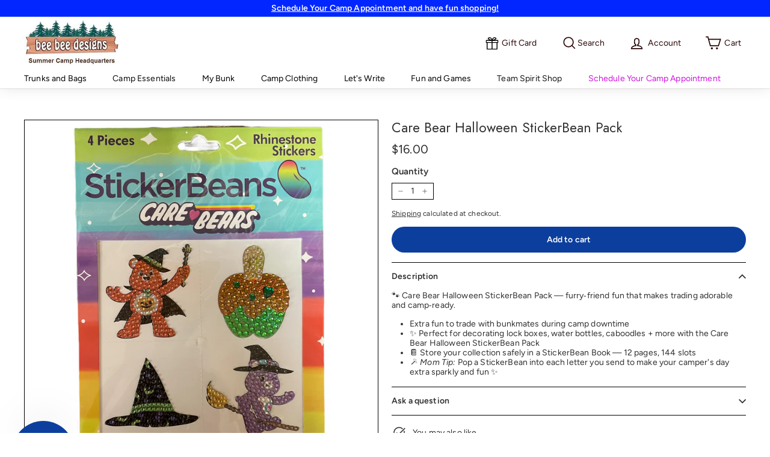

--- FILE ---
content_type: application/javascript
request_url: https://static.klaviyo.com/onsite/js/klaviyo.js?company_id=XSWU4A
body_size: 1760
content:
var KLAVIYO_JS_REGEX=/(\/onsite\/js\/([a-zA-Z]{6})\/klaviyo\.js\?company_id=([a-zA-Z0-9]{6}).*|\/onsite\/js\/klaviyo\.js\?company_id=([a-zA-Z0-9]{6}).*)/;function logFailedKlaviyoJsLoad(e,t,o){var n={metric_group:"onsite",events:[{metric:"klaviyoJsCompanyIdMisMatch",log_to_statsd:!0,log_to_s3:!0,log_to_metrics_service:!1,event_details:{script:e,templated_company_id:t,fastly_forwarded:o,hostname:window.location.hostname}}]};fetch("https://a.klaviyo.com/onsite/track-analytics?company_id=".concat(t),{headers:{accept:"application/json","content-type":"application/json"},referrerPolicy:"strict-origin-when-cross-origin",body:JSON.stringify(n),method:"POST",mode:"cors",credentials:"omit"})}!function(e){var t="XSWU4A",o=JSON.parse("[]"),n="true"==="False".toLowerCase(),a=JSON.parse("[\u0022onsite_customer_hub_identified_state_enabled\u0022, \u0022is_kservice_billing_enabled\u0022]"),r=new Set(null!=a?a:[]),s=JSON.parse("[\u0022onsite_datadome_enabled\u0022]"),c=new Set(null!=s?s:[]),i="true"==="False".toLowerCase();if(!(document.currentScript&&document.currentScript instanceof HTMLScriptElement&&document.currentScript.src&&document.currentScript.src.match(KLAVIYO_JS_REGEX))||null!==(e=document.currentScript.src)&&void 0!==e&&e.includes(t)||i){var d=window.klaviyoModulesObject;if(window._learnq=window._learnq||[],window.__klKey=window.__klKey||t,d||(window._learnq.push(["account",t]),d={companyId:t,loadTime:new Date,loadedModules:{},loadedCss:{},serverSideRendered:!0,assetSource:"build-preview/commit-2472c2182e9b940c82c84bbfc723ff3c6aba9ead/",v2Route:n,extendedIdIdentifiers:o,env:"web",featureFlags:r,hotsettings:c},Object.defineProperty(window,"klaviyoModulesObject",{value:d,enumerable:!1})),t===d.companyId&&d.serverSideRendered){var l,p,u,m={},y=document,_=y.head,f=JSON.parse("noModule"in y.createElement("script")||function(){try{return new Function('import("")'),!0}catch(e){return!1}}()?"{\u0022static\u0022: {\u0022js\u0022: [\u0022https://static\u002Dtracking.klaviyo.com/onsite/js/build\u002Dpreview/commit\u002D2472c2182e9b940c82c84bbfc723ff3c6aba9ead/fender_analytics.e5aba8b3a52dc623782c.js?cb\u003D2\u0022, \u0022https://static\u002Dtracking.klaviyo.com/onsite/js/build\u002Dpreview/commit\u002D2472c2182e9b940c82c84bbfc723ff3c6aba9ead/static.5f280103f51ea7c7fff7.js?cb\u003D2\u0022, \u0022https://static.klaviyo.com/onsite/js/build\u002Dpreview/commit\u002D2472c2182e9b940c82c84bbfc723ff3c6aba9ead/runtime.1a21696862cd2964206a.js?cb\u003D2\u0022, \u0022https://static.klaviyo.com/onsite/js/build\u002Dpreview/commit\u002D2472c2182e9b940c82c84bbfc723ff3c6aba9ead/sharedUtils.bdb0a038d9fb5933b55d.js?cb\u003D2\u0022]}, \u0022signup_forms\u0022: {\u0022js\u0022: [\u0022https://static.klaviyo.com/onsite/js/build\u002Dpreview/commit\u002D2472c2182e9b940c82c84bbfc723ff3c6aba9ead/runtime.1a21696862cd2964206a.js?cb\u003D2\u0022, \u0022https://static.klaviyo.com/onsite/js/build\u002Dpreview/commit\u002D2472c2182e9b940c82c84bbfc723ff3c6aba9ead/sharedUtils.bdb0a038d9fb5933b55d.js?cb\u003D2\u0022, \u0022https://static.klaviyo.com/onsite/js/build\u002Dpreview/commit\u002D2472c2182e9b940c82c84bbfc723ff3c6aba9ead/vendors~in_app_forms~signup_forms~reviews~event_adapter~telemetry~onsite\u002Dtriggering~customerHubRoot~renderFavoritesButton~renderFavoritesIconButton~renderFaqWidget.c4a654aeb90c3b558d39.js?cb\u003D2\u0022, \u0022https://static.klaviyo.com/onsite/js/build\u002Dpreview/commit\u002D2472c2182e9b940c82c84bbfc723ff3c6aba9ead/vendors~in_app_forms~signup_forms~client_identity~event_adapter~telemetry~onsite\u002Dtriggering.4768afcea6fedb2d7bdb.js?cb\u003D2\u0022, \u0022https://static.klaviyo.com/onsite/js/build\u002Dpreview/commit\u002D2472c2182e9b940c82c84bbfc723ff3c6aba9ead/vendors~in_app_forms~signup_forms~reviews~atlas.0201e888d834a3782e3a.js?cb\u003D2\u0022, \u0022https://static.klaviyo.com/onsite/js/build\u002Dpreview/commit\u002D2472c2182e9b940c82c84bbfc723ff3c6aba9ead/vendors~in_app_forms~signup_forms.8a6cb5252157eea5176a.js?cb\u003D2\u0022, \u0022https://static.klaviyo.com/onsite/js/build\u002Dpreview/commit\u002D2472c2182e9b940c82c84bbfc723ff3c6aba9ead/default~in_app_forms~signup_forms~onsite\u002Dtriggering.462bbf67db0bce6596da.js?cb\u003D2\u0022, \u0022https://static.klaviyo.com/onsite/js/build\u002Dpreview/commit\u002D2472c2182e9b940c82c84bbfc723ff3c6aba9ead/default~in_app_forms~signup_forms.ff8787f9896564c6ac8c.js?cb\u003D2\u0022, \u0022https://static.klaviyo.com/onsite/js/build\u002Dpreview/commit\u002D2472c2182e9b940c82c84bbfc723ff3c6aba9ead/signup_forms.c38ae0bf2b515156001a.js?cb\u003D2\u0022]}, \u0022post_identification_sync\u0022: {\u0022js\u0022: [\u0022https://static.klaviyo.com/onsite/js/build\u002Dpreview/commit\u002D2472c2182e9b940c82c84bbfc723ff3c6aba9ead/runtime.1a21696862cd2964206a.js?cb\u003D2\u0022, \u0022https://static.klaviyo.com/onsite/js/build\u002Dpreview/commit\u002D2472c2182e9b940c82c84bbfc723ff3c6aba9ead/sharedUtils.bdb0a038d9fb5933b55d.js?cb\u003D2\u0022, \u0022https://static\u002Dtracking.klaviyo.com/onsite/js/build\u002Dpreview/commit\u002D2472c2182e9b940c82c84bbfc723ff3c6aba9ead/post_identification_sync.1d099331dabd65ffb917.js?cb\u003D2\u0022]}, \u0022event_adapter\u0022: {\u0022js\u0022: [\u0022https://static.klaviyo.com/onsite/js/build\u002Dpreview/commit\u002D2472c2182e9b940c82c84bbfc723ff3c6aba9ead/runtime.1a21696862cd2964206a.js?cb\u003D2\u0022, \u0022https://static.klaviyo.com/onsite/js/build\u002Dpreview/commit\u002D2472c2182e9b940c82c84bbfc723ff3c6aba9ead/sharedUtils.bdb0a038d9fb5933b55d.js?cb\u003D2\u0022, \u0022https://static.klaviyo.com/onsite/js/build\u002Dpreview/commit\u002D2472c2182e9b940c82c84bbfc723ff3c6aba9ead/vendors~in_app_forms~signup_forms~reviews~event_adapter~telemetry~onsite\u002Dtriggering~customerHubRoot~renderFavoritesButton~renderFavoritesIconButton~renderFaqWidget.c4a654aeb90c3b558d39.js?cb\u003D2\u0022, \u0022https://static.klaviyo.com/onsite/js/build\u002Dpreview/commit\u002D2472c2182e9b940c82c84bbfc723ff3c6aba9ead/vendors~in_app_forms~signup_forms~client_identity~event_adapter~telemetry~onsite\u002Dtriggering.4768afcea6fedb2d7bdb.js?cb\u003D2\u0022, \u0022https://static.klaviyo.com/onsite/js/build\u002Dpreview/commit\u002D2472c2182e9b940c82c84bbfc723ff3c6aba9ead/vendors~event_adapter~onsite\u002Dback\u002Din\u002Dstock~Render~ClientStore~.3107525c2fe4964fa98b.js?cb\u003D2\u0022, \u0022https://static.klaviyo.com/onsite/js/build\u002Dpreview/commit\u002D2472c2182e9b940c82c84bbfc723ff3c6aba9ead/event_adapter.8d2a6de44f0de00087ee.js?cb\u003D2\u0022]}, \u0022telemetry\u0022: {\u0022js\u0022: [\u0022https://static.klaviyo.com/onsite/js/build\u002Dpreview/commit\u002D2472c2182e9b940c82c84bbfc723ff3c6aba9ead/runtime.1a21696862cd2964206a.js?cb\u003D2\u0022, \u0022https://static.klaviyo.com/onsite/js/build\u002Dpreview/commit\u002D2472c2182e9b940c82c84bbfc723ff3c6aba9ead/sharedUtils.bdb0a038d9fb5933b55d.js?cb\u003D2\u0022, \u0022https://static\u002Dtracking.klaviyo.com/onsite/js/build\u002Dpreview/commit\u002D2472c2182e9b940c82c84bbfc723ff3c6aba9ead/vendors~in_app_forms~signup_forms~reviews~event_adapter~telemetry~onsite\u002Dtriggering~customerHubRoot~renderFavoritesButton~renderFavoritesIconButton~renderFaqWidget.c4a654aeb90c3b558d39.js?cb\u003D2\u0022, \u0022https://static\u002Dtracking.klaviyo.com/onsite/js/build\u002Dpreview/commit\u002D2472c2182e9b940c82c84bbfc723ff3c6aba9ead/vendors~in_app_forms~signup_forms~client_identity~event_adapter~telemetry~onsite\u002Dtriggering.4768afcea6fedb2d7bdb.js?cb\u003D2\u0022, \u0022https://static\u002Dtracking.klaviyo.com/onsite/js/build\u002Dpreview/commit\u002D2472c2182e9b940c82c84bbfc723ff3c6aba9ead/telemetry.8b832325f217a755f5de.js?cb\u003D2\u0022]}}":"{\u0022static\u0022: {\u0022js\u0022: [\u0022https://static\u002Dtracking.klaviyo.com/onsite/js/build\u002Dpreview/commit\u002D2472c2182e9b940c82c84bbfc723ff3c6aba9ead/fender_analytics.c6670ae4aca3f547c70b.js?cb\u003D2\u0022, \u0022https://static\u002Dtracking.klaviyo.com/onsite/js/build\u002Dpreview/commit\u002D2472c2182e9b940c82c84bbfc723ff3c6aba9ead/static.7140ef9888c75ce53d81.js?cb\u003D2\u0022, \u0022https://static.klaviyo.com/onsite/js/build\u002Dpreview/commit\u002D2472c2182e9b940c82c84bbfc723ff3c6aba9ead/runtime.2b044a01a4ba98d1b83a.js?cb\u003D2\u0022, \u0022https://static.klaviyo.com/onsite/js/build\u002Dpreview/commit\u002D2472c2182e9b940c82c84bbfc723ff3c6aba9ead/sharedUtils.65dfad78d0db0eb9a768.js?cb\u003D2\u0022]}, \u0022signup_forms\u0022: {\u0022js\u0022: [\u0022https://static.klaviyo.com/onsite/js/build\u002Dpreview/commit\u002D2472c2182e9b940c82c84bbfc723ff3c6aba9ead/runtime.2b044a01a4ba98d1b83a.js?cb\u003D2\u0022, \u0022https://static.klaviyo.com/onsite/js/build\u002Dpreview/commit\u002D2472c2182e9b940c82c84bbfc723ff3c6aba9ead/sharedUtils.65dfad78d0db0eb9a768.js?cb\u003D2\u0022, \u0022https://static.klaviyo.com/onsite/js/build\u002Dpreview/commit\u002D2472c2182e9b940c82c84bbfc723ff3c6aba9ead/vendors~in_app_forms~signup_forms~reviews~event_adapter~telemetry~onsite\u002Dtriggering~customerHubRoot~renderFavoritesButton~renderFavoritesIconButton~renderFaqWidget.6c8f4a7a8a9850dd3f8c.js?cb\u003D2\u0022, \u0022https://static.klaviyo.com/onsite/js/build\u002Dpreview/commit\u002D2472c2182e9b940c82c84bbfc723ff3c6aba9ead/vendors~in_app_forms~signup_forms~post_identification_sync~web_personalization~reviews~atlas~event_adapter~telemetry.1f329085dd02ba550657.js?cb\u003D2\u0022, \u0022https://static.klaviyo.com/onsite/js/build\u002Dpreview/commit\u002D2472c2182e9b940c82c84bbfc723ff3c6aba9ead/vendors~in_app_forms~signup_forms~client_identity~event_adapter~telemetry~onsite\u002Dtriggering.5ea78d6244c07454e99c.js?cb\u003D2\u0022, \u0022https://static.klaviyo.com/onsite/js/build\u002Dpreview/commit\u002D2472c2182e9b940c82c84bbfc723ff3c6aba9ead/vendors~in_app_forms~signup_forms~reviews~atlas.48dc1c9f0f1e4f9572d4.js?cb\u003D2\u0022, \u0022https://static.klaviyo.com/onsite/js/build\u002Dpreview/commit\u002D2472c2182e9b940c82c84bbfc723ff3c6aba9ead/vendors~in_app_forms~signup_forms.8a6cb5252157eea5176a.js?cb\u003D2\u0022, \u0022https://static.klaviyo.com/onsite/js/build\u002Dpreview/commit\u002D2472c2182e9b940c82c84bbfc723ff3c6aba9ead/default~in_app_forms~signup_forms~onsite\u002Dtriggering.797389a608638fae7c8f.js?cb\u003D2\u0022, \u0022https://static.klaviyo.com/onsite/js/build\u002Dpreview/commit\u002D2472c2182e9b940c82c84bbfc723ff3c6aba9ead/default~in_app_forms~signup_forms.7b3a3d4a4c13695ae3dc.js?cb\u003D2\u0022, \u0022https://static.klaviyo.com/onsite/js/build\u002Dpreview/commit\u002D2472c2182e9b940c82c84bbfc723ff3c6aba9ead/signup_forms.fdd6a21e456c03e0ad14.js?cb\u003D2\u0022]}, \u0022post_identification_sync\u0022: {\u0022js\u0022: [\u0022https://static.klaviyo.com/onsite/js/build\u002Dpreview/commit\u002D2472c2182e9b940c82c84bbfc723ff3c6aba9ead/runtime.2b044a01a4ba98d1b83a.js?cb\u003D2\u0022, \u0022https://static.klaviyo.com/onsite/js/build\u002Dpreview/commit\u002D2472c2182e9b940c82c84bbfc723ff3c6aba9ead/sharedUtils.65dfad78d0db0eb9a768.js?cb\u003D2\u0022, \u0022https://static\u002Dtracking.klaviyo.com/onsite/js/build\u002Dpreview/commit\u002D2472c2182e9b940c82c84bbfc723ff3c6aba9ead/vendors~in_app_forms~signup_forms~post_identification_sync~web_personalization~reviews~atlas~event_adapter~telemetry.1f329085dd02ba550657.js?cb\u003D2\u0022, \u0022https://static\u002Dtracking.klaviyo.com/onsite/js/build\u002Dpreview/commit\u002D2472c2182e9b940c82c84bbfc723ff3c6aba9ead/post_identification_sync.a2327457992b89f7dbc4.js?cb\u003D2\u0022]}, \u0022event_adapter\u0022: {\u0022js\u0022: [\u0022https://static.klaviyo.com/onsite/js/build\u002Dpreview/commit\u002D2472c2182e9b940c82c84bbfc723ff3c6aba9ead/runtime.2b044a01a4ba98d1b83a.js?cb\u003D2\u0022, \u0022https://static.klaviyo.com/onsite/js/build\u002Dpreview/commit\u002D2472c2182e9b940c82c84bbfc723ff3c6aba9ead/sharedUtils.65dfad78d0db0eb9a768.js?cb\u003D2\u0022, \u0022https://static.klaviyo.com/onsite/js/build\u002Dpreview/commit\u002D2472c2182e9b940c82c84bbfc723ff3c6aba9ead/vendors~in_app_forms~signup_forms~reviews~event_adapter~telemetry~onsite\u002Dtriggering~customerHubRoot~renderFavoritesButton~renderFavoritesIconButton~renderFaqWidget.6c8f4a7a8a9850dd3f8c.js?cb\u003D2\u0022, \u0022https://static.klaviyo.com/onsite/js/build\u002Dpreview/commit\u002D2472c2182e9b940c82c84bbfc723ff3c6aba9ead/vendors~in_app_forms~signup_forms~post_identification_sync~web_personalization~reviews~atlas~event_adapter~telemetry.1f329085dd02ba550657.js?cb\u003D2\u0022, \u0022https://static.klaviyo.com/onsite/js/build\u002Dpreview/commit\u002D2472c2182e9b940c82c84bbfc723ff3c6aba9ead/vendors~in_app_forms~signup_forms~client_identity~event_adapter~telemetry~onsite\u002Dtriggering.5ea78d6244c07454e99c.js?cb\u003D2\u0022, \u0022https://static.klaviyo.com/onsite/js/build\u002Dpreview/commit\u002D2472c2182e9b940c82c84bbfc723ff3c6aba9ead/vendors~event_adapter~onsite\u002Dback\u002Din\u002Dstock~Render~ClientStore~.3107525c2fe4964fa98b.js?cb\u003D2\u0022, \u0022https://static.klaviyo.com/onsite/js/build\u002Dpreview/commit\u002D2472c2182e9b940c82c84bbfc723ff3c6aba9ead/event_adapter.d6ec9406183607b19de8.js?cb\u003D2\u0022]}, \u0022telemetry\u0022: {\u0022js\u0022: [\u0022https://static.klaviyo.com/onsite/js/build\u002Dpreview/commit\u002D2472c2182e9b940c82c84bbfc723ff3c6aba9ead/runtime.2b044a01a4ba98d1b83a.js?cb\u003D2\u0022, \u0022https://static.klaviyo.com/onsite/js/build\u002Dpreview/commit\u002D2472c2182e9b940c82c84bbfc723ff3c6aba9ead/sharedUtils.65dfad78d0db0eb9a768.js?cb\u003D2\u0022, \u0022https://static\u002Dtracking.klaviyo.com/onsite/js/build\u002Dpreview/commit\u002D2472c2182e9b940c82c84bbfc723ff3c6aba9ead/vendors~in_app_forms~signup_forms~reviews~event_adapter~telemetry~onsite\u002Dtriggering~customerHubRoot~renderFavoritesButton~renderFavoritesIconButton~renderFaqWidget.6c8f4a7a8a9850dd3f8c.js?cb\u003D2\u0022, \u0022https://static\u002Dtracking.klaviyo.com/onsite/js/build\u002Dpreview/commit\u002D2472c2182e9b940c82c84bbfc723ff3c6aba9ead/vendors~in_app_forms~signup_forms~post_identification_sync~web_personalization~reviews~atlas~event_adapter~telemetry.1f329085dd02ba550657.js?cb\u003D2\u0022, \u0022https://static\u002Dtracking.klaviyo.com/onsite/js/build\u002Dpreview/commit\u002D2472c2182e9b940c82c84bbfc723ff3c6aba9ead/vendors~in_app_forms~signup_forms~client_identity~event_adapter~telemetry~onsite\u002Dtriggering.5ea78d6244c07454e99c.js?cb\u003D2\u0022, \u0022https://static\u002Dtracking.klaviyo.com/onsite/js/build\u002Dpreview/commit\u002D2472c2182e9b940c82c84bbfc723ff3c6aba9ead/telemetry.de9361aa11a207dc19e7.js?cb\u003D2\u0022]}}"),w=d,v=w.loadedCss,S=w.loadedModules;for(l in f)if(f.hasOwnProperty(l)){var h=f[l];h.js.forEach((function(e){var t=e.split("?")[0];t&&!S[t]&&(j(e),S[t]=(new Date).toISOString())}));var g=h.css;g&&!v[g]&&(p=g,u=void 0,(u=y.createElement("link")).rel="stylesheet",u.href=p,_.appendChild(u),v[g]=(new Date).toISOString())}}else console.warn("Already loaded for account ".concat(d.companyId,". Skipping account ").concat(t,"."))}else{console.warn("Not loading ".concat(document.currentScript.src," for ").concat(t));try{logFailedKlaviyoJsLoad(document.currentScript.src,t,n)}catch(e){console.warn("Error logging klaviyo.js company mismatch")}}function j(e){if(!m[e]){var t=y.createElement("script");t.type="text/javascript",t.async=!0,t.src=e,t.crossOrigin="anonymous",_.appendChild(t),m[e]=!0}}}();
